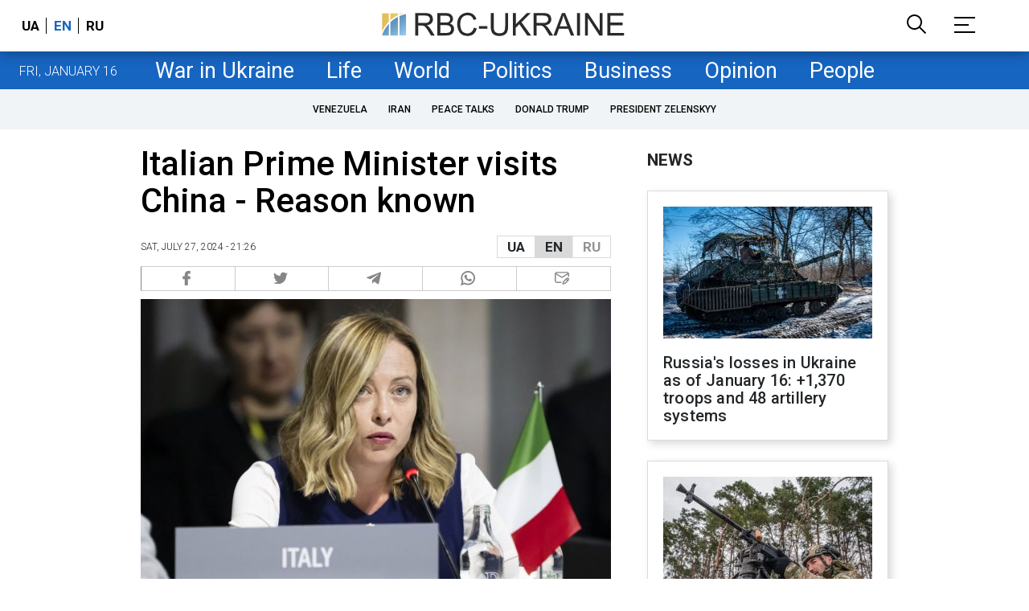

--- FILE ---
content_type: text/html; charset=utf-8
request_url: https://www.google.com/recaptcha/api2/aframe
body_size: 149
content:
<!DOCTYPE HTML><html><head><meta http-equiv="content-type" content="text/html; charset=UTF-8"></head><body><script nonce="zt_OFij39R9xkLKbp_acSA">/** Anti-fraud and anti-abuse applications only. See google.com/recaptcha */ try{var clients={'sodar':'https://pagead2.googlesyndication.com/pagead/sodar?'};window.addEventListener("message",function(a){try{if(a.source===window.parent){var b=JSON.parse(a.data);var c=clients[b['id']];if(c){var d=document.createElement('img');d.src=c+b['params']+'&rc='+(localStorage.getItem("rc::a")?sessionStorage.getItem("rc::b"):"");window.document.body.appendChild(d);sessionStorage.setItem("rc::e",parseInt(sessionStorage.getItem("rc::e")||0)+1);localStorage.setItem("rc::h",'1768548719263');}}}catch(b){}});window.parent.postMessage("_grecaptcha_ready", "*");}catch(b){}</script></body></html>

--- FILE ---
content_type: application/javascript; charset=utf-8
request_url: https://fundingchoicesmessages.google.com/f/AGSKWxV6rRCVzFGzzZSfhj0qUgm5xE_MiQHrJRbBY2_NsFFtbc_rnn6tQN5LS37M91q8wWIAZtUvGu0MKUlqk0XaHSMAIU5cTVbLKenhxvkidj7DiBE971xPBFvYTuKRlm5_8xHLSdriDympzBReTQjKv01nzOWHjufNcIjJuk4ulrUFGAlyMCtkEm_5Aw==/_/ad/realclick./deluxe/ad./img-ads.-floater_ads_/slideshowintad?
body_size: -1291
content:
window['6fb98171-601b-420f-8751-ea561f80d4f0'] = true;